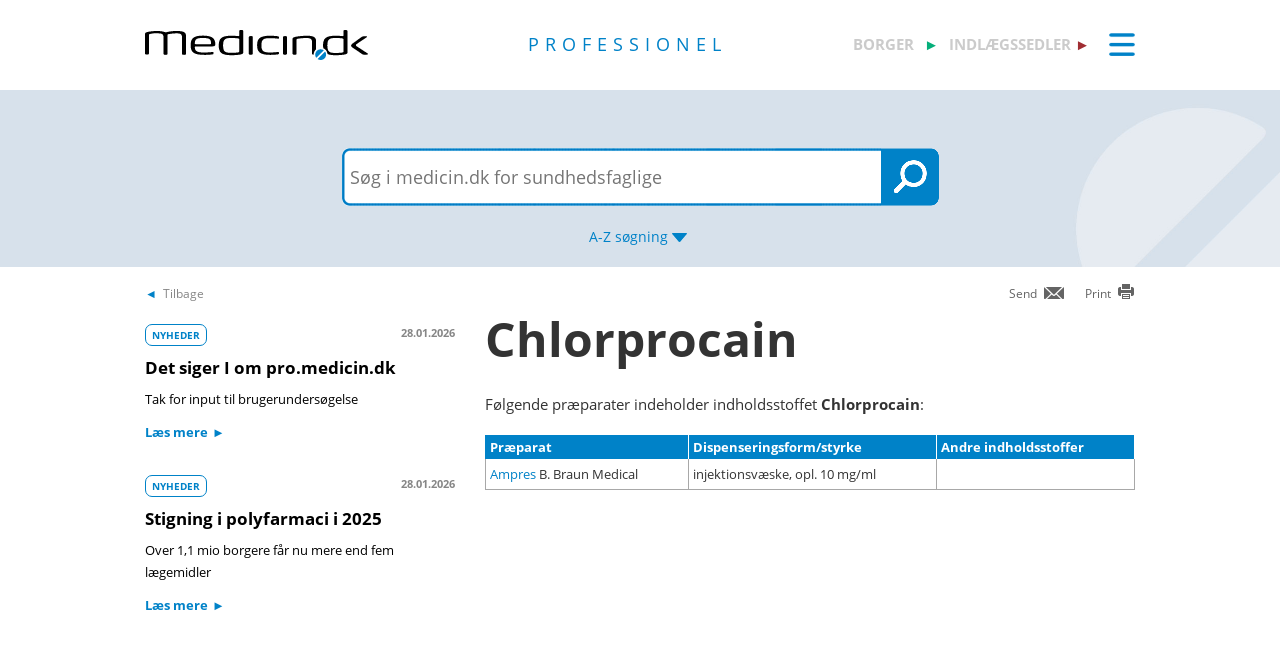

--- FILE ---
content_type: application/javascript
request_url: https://pro.medicin.dk/Scripts/Medicin.dk/gototop.js
body_size: 163
content:
$(document).ready(function () {
	$(window).resize(function () {
		posToTop();
	});
	$(window).scroll(function () {
		posToTop(); //$("span").css("display", "inline").fadeOut("slow");
	});
	$('#divGoToTop').click(function () {
		$(document).scrollTop(0);
	});
	posToTop();
});
function posToTop() {
	$divGoToTop = $("#divGoToTop");
	if ($divGoToTop) {

		if ($(document).scrollTop() > 10) {
			$divGoToTop.show(300);
		}
		else {
			$divGoToTop.hide(300);
		}



		$offset = 942;
		if ($(document).width() > 1025) {
			$offset = ($(document).width() - 880) / 2 + 880;
		}
		if ($(document).width() < 760) {
		    $offset = 280;
		}
		$divGoToTop.offset({ left: $offset });
	}
}